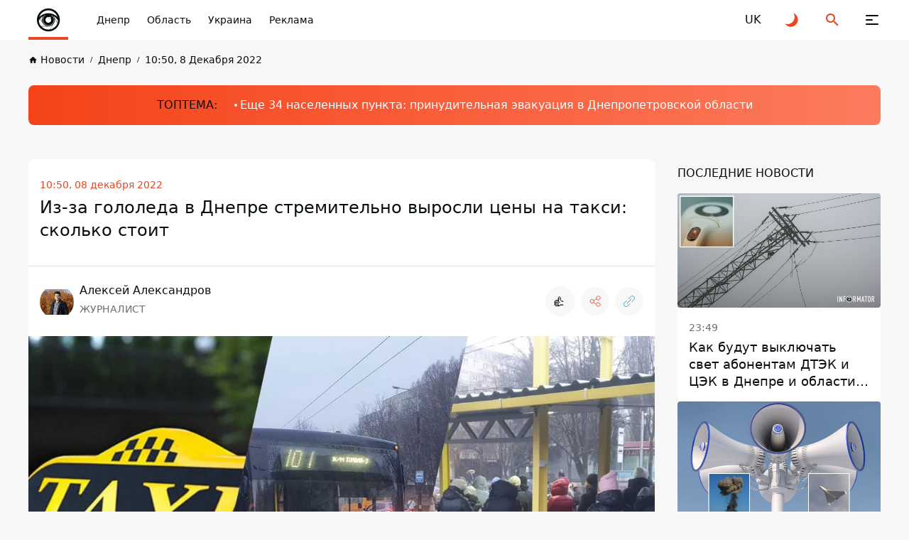

--- FILE ---
content_type: text/html; charset=utf-8
request_url: https://www.google.com/recaptcha/api2/aframe
body_size: 266
content:
<!DOCTYPE HTML><html><head><meta http-equiv="content-type" content="text/html; charset=UTF-8"></head><body><script nonce="_Q20I2ys80rxg1g5HORX4g">/** Anti-fraud and anti-abuse applications only. See google.com/recaptcha */ try{var clients={'sodar':'https://pagead2.googlesyndication.com/pagead/sodar?'};window.addEventListener("message",function(a){try{if(a.source===window.parent){var b=JSON.parse(a.data);var c=clients[b['id']];if(c){var d=document.createElement('img');d.src=c+b['params']+'&rc='+(localStorage.getItem("rc::a")?sessionStorage.getItem("rc::b"):"");window.document.body.appendChild(d);sessionStorage.setItem("rc::e",parseInt(sessionStorage.getItem("rc::e")||0)+1);localStorage.setItem("rc::h",'1768787975556');}}}catch(b){}});window.parent.postMessage("_grecaptcha_ready", "*");}catch(b){}</script></body></html>